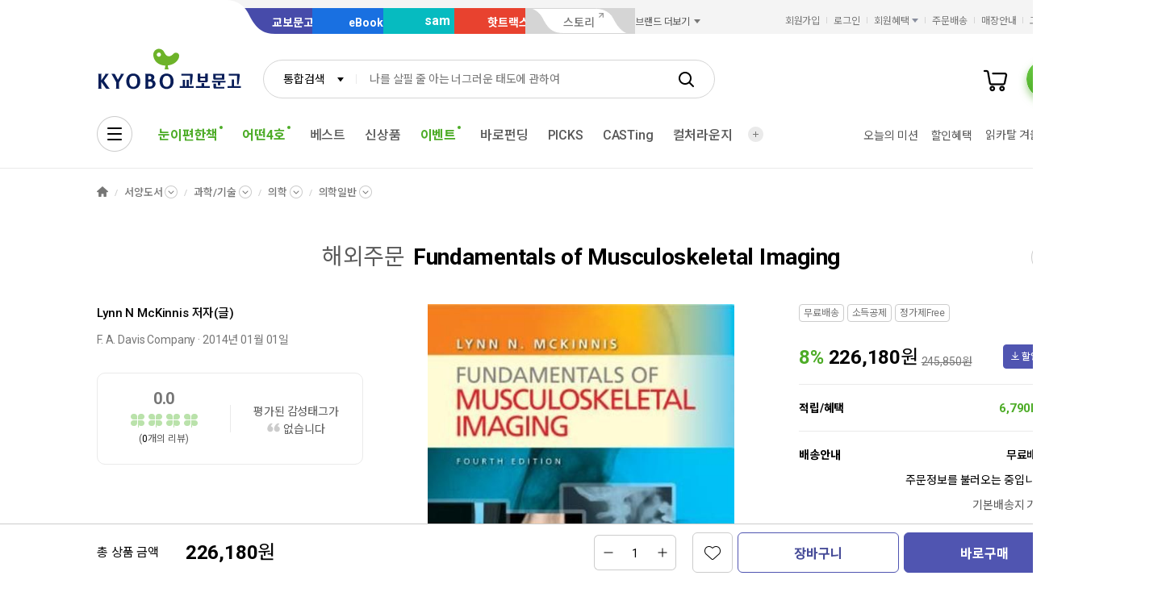

--- FILE ---
content_type: text/css
request_url: https://product.kyobobook.co.kr/lib/kbb-js/plugins.ui-wing-banner.min.css?t=202601131110
body_size: -66
content:
/*! @kyobobook/kbb-js v1.0.10 (build 20260105-151934) */
.wrapper .fly_menu_wrapper.none{display:none !important}


--- FILE ---
content_type: application/javascript;charset=UTF-8
request_url: https://issuer.eigene.io/guid?callback=jsonp_iz02oupmhthvpx2
body_size: 120
content:
/**/jsonp_iz02oupmhthvpx2({"EG_GUID":"23394459-55da-4dac-a10f-b1e3e5aea4a0"});